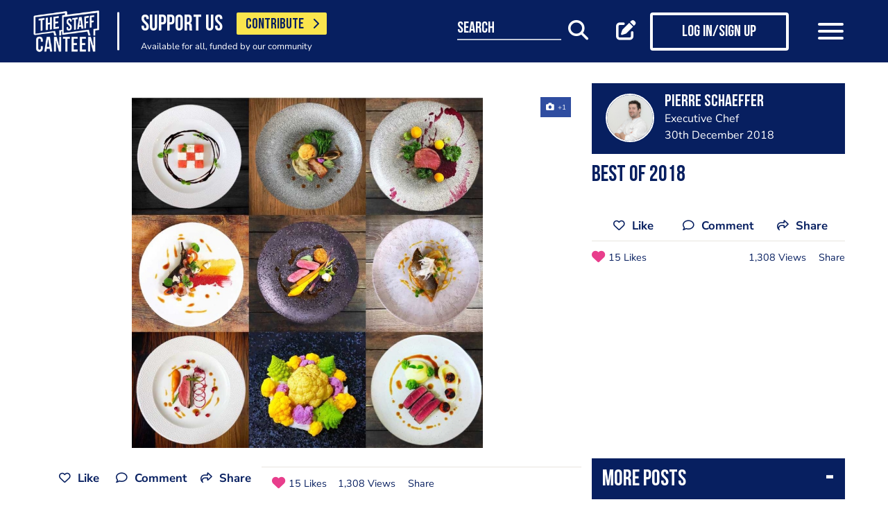

--- FILE ---
content_type: text/html; charset=UTF-8
request_url: https://www.thestaffcanteen.com/post/best-of-2018
body_size: 12459
content:
<!DOCTYPE html><html xmlns="http://www.w3.org/1999/xhtml">
<head prefix="og: http://ogp.me/ns">
    <meta charset="utf-8"/>    <title>A photo post added by Pierre Schaeffer</title>        <meta http-equiv="X-UA-Compatible" content="IE=edge,chrome=1"/>    <meta name="viewport" content="width=device-width, initial-scale=1, shrink-to-fit=no, maximum-scale=1, user-scalable=0"/>    <meta name="keywords" content=""/>    <meta name="description" content="Best of 2018"/>    <meta property="twitter:card" content="summary_large_image"/>    <meta property="twitter:site" content="@canteentweets"/>    <meta property="twitter:creator" content="@canteentweets"/>    <meta property="twitter:title" content="A photo post added by Pierre Schaeffer"/>    <meta property="twitter:description" content="Best of 2018"/>    <meta property="og:title" content="A photo post added by Pierre Schaeffer"/>    <meta property="og:site_name" content="The Staff Canteen"/>    <meta property="og:description" content="Best of 2018"/>                        <meta property="og:image" content="https://s3-eu-west-1.amazonaws.com/tscsmallimages/2018/12/30/18/51/40/fc764518-ea0a-4c98-bffe-e92a07bb7298/file.jpeg"/>            <meta property="og:image:alt" content="A photo post added by Pierre Schaeffer"/>            <meta property="twitter:image" content="https://s3-eu-west-1.amazonaws.com/tscsmallimages/2018/12/30/18/51/40/fc764518-ea0a-4c98-bffe-e92a07bb7298/file.jpeg"/>                <meta property="og:image:width" content="500"/>        <meta property="og:image:height" content="500"/>        <meta property="og:locale" content="en_GB"/>            <meta property="og:url" content="https://www.thestaffcanteen.com/post/best-of-2018"/>        <meta property="og:type" content="website"/>        <meta property="fb:app_id" content="478908826193300"/>    <meta name="format=detection" content="telephone"/>    <meta http-equiv="x-rim-auto-match" content="none"/>    <meta http-equiv="Content-Style-Type" content="text/css"/>    <meta http-equiv="Content-Script-Type" content="text/javascript"/>    <meta http-equiv="Content-Language" content="en_GB"/>        <link href="/manifest.json" rel="manifest"/>    <meta name="csrf-token" content="23cb7ba4b7b0e8b4cbd1372fb5e4c1f491e47ac1a811b8b215a807c49c6c052cc20e060c9e120ffd3d699b58f98e3410799d0a1379d7c516925b5cbb244318a7"/>    <link href="/img/favicon/favicon.png" type="image/png" rel="icon"/><link href="/img/favicon/favicon.png" type="image/png" rel="shortcut icon"/>    <base href="https://www.thestaffcanteen.com/">

    <link rel="dns-prefetch" href="//fonts.gstatic.com"/>
    <link rel="dns-prefetch" href="//fonts.googleapis.com"/>

    <link rel="stylesheet" href="/fonts/fontawesome6/css/all.min.css"/>    <link rel="stylesheet" href="//cdnjs.cloudflare.com/ajax/libs/animate.css/3.7.2/animate.min.css"/>
    
	<link rel="stylesheet" href="/css/lib.min.css"/>

    <link rel="stylesheet" href="/css/main.min.css?v=1.0.2678-g565b"/>    <link rel="stylesheet" href="/css/extra.css?v=1.0.2678-g565b"/>                <style type="text/css">
            .modal-contribute-popup {
  display: none !important;
}        </style>
                <script data-ad-client="ca-pub-2519525533812161" async src="https://pagead2.googlesyndication.com/pagead/js/adsbygoogle.js"></script>
<!-- Google Tag Manager -->
<script>(function(w,d,s,l,i){w[l]=w[l]||[];w[l].push({'gtm.start':
new Date().getTime(),event:'gtm.js'});var f=d.getElementsByTagName(s)[0],
j=d.createElement(s),dl=l!='dataLayer'?'&l='+l:'';j.async=true;j.src=
'https://www.googletagmanager.com/gtm.js?id='+i+dl;f.parentNode.insertBefore(j,f);
})(window,document,'script','dataLayer','GTM-PTGHZP');gtag('config', 'AW-949698049');</script>
<!-- End Google Tag Manager -->
<script src="https://www.googleoptimize.com/optimize.js?id=GTM-MNSLFRT"></script>        <script async src="https://securepubads.g.doubleclick.net/tag/js/gpt.js"></script>
    <script src="/js/src/adverts.js?v=1.0.2678-g565b"></script></head>
<body class=" " data-user-id="" data-is-supplier="false" data-is-profile="false"><div id="app" class="app" v-bind="{&quot;data-is-production&quot;:&quot;true&quot;,&quot;data-name&quot;:&quot;The Staff Canteen&quot;,&quot;data-version&quot;:&quot;1.0&quot;,&quot;data-build&quot;:&quot;TSC2-2678-g565b&quot;,&quot;data-revision&quot;:&quot;1.0.2678-g565b&quot;,&quot;data-contributions&quot;:&quot;true&quot;}">
<nav class="navigation navbar fixed-top bg-primary" id="navigation">
    <div class="container px-15 px-lg-0">
        <div class="nav-top row justify-content-between align-items-center">
            <div class="col-12 col-lg-auto d-inline-flex justify-content-between align-items-center nav-inner-top">
                <a class="navbar-brand" href="/">
                    <img src="/img/logo.png" class="img-fluid logo" alt="The Staff Canteen">
                </a>
                                    <div class="navbar-text">
                        <div class="d-inline-flex align-items-center">
                            <span class="slogan pr-15 pr-md-20">SUPPORT US</span>
                            <a href="https://www.thestaffcanteen.com/contribute?itm_source=header&amp;itm_medium=yellow-button&amp;itm_campaign=contribute" class="btn btn-contribute btn-yellow d-inline-block">CONTRIBUTE <i class="icon fas fa-chevron-right"></i></a>
                        </div>
                        <div class="small-slogan">
                            Available for all, funded by our community                        </div>
                    </div>
                            </div>
                            <div>
                    <ul class="nav nav-pills nav-top-inner fadeIn">
                        <li class="nav-item">
                            <a class="nav-link" href="/news">news</a>
                        </li>
                        <li class="nav-item">
                            <a class="nav-link" href="/chefs-recipes">recipes</a>
                        </li>
                        <li class="nav-item">
                            <a class="nav-link" href="/chefs-features">features</a>
                        </li>
                        <li class="nav-item">
                            <a class="nav-link" href="/videos">videos</a>
                        </li>
                        <li class="nav-item">
                            <a class="nav-link" href="#">suppliers</a>
                        </li>
                        <li class="nav-item">
                            <a class="nav-link" href="https://jobs.thestaffcanteen.com/" target="_blank">jobs</a>
                        </li>
                    </ul>
                </div>
                <div class="col-12 col-lg-auto nav-menu d-flex justify-content-between align-items-center px-xl-0" id="js-nav-menu">
                    <div class="small-input-search-box">
                        <a class="btn-font btn-search mr-15 mr-md-20 mr-xl-40" data-toggle="my-nav" data-target="#form-search"
                        ref="search" @click="$root.$refs.search.prepare ? $root.$refs.search.prepare() : null">
                            <span class="small-input-search-fake">search</span> 
                            <i class="fas fa-search"></i>
                        </a>
                    </div>
                    <div class="d-inline-flex align-items-center">
                                                                                    <router-link to="/membership" class="btn-font mr-15 mr-md-20"
                                            v-tooltip.bottom="'Create post'">
                                    <i class="fas fa-edit"></i>
                                </router-link>
                                <router-link to="/membership" class="btn btn-log btn-primary-invert mr-15 mr-md-40">
                                    <i class="fas fa-user"></i>
                                    <span>Log in/Sign up</span>
                                </router-link>
                                                    
                        <button class="navbar-toggler" type="button" data-toggle="my-nav" data-target="#main-menu">
                            <span></span>
                            <span></span>
                            <span></span>
                        </button>
                    </div>
                </div>
                    </div>
    </div>
    <div class="nav-dropdowns">
        <div class="container position-relative">
            <div class="d-flex justify-content-end">
                <button type="button" class="close" id="js-btnClose">
                    <span aria-hidden="true">&times;</span>
                </button>
            </div>
        </div>
        <div class="nav-full" id="main-menu">
            <div class="mega-box">
                <ul class="nav nav-pills nav-inner" id="nav-inner">
                    <li class="nav-item">
                        <a class="nav-link" href="/News">news</a>
                    </li>
                    <li class="nav-item dropdown">
                        <a class="nav-link dropdown-toggle" id="recipes" href="#" data-toggle="mega-dropdown"
                           role="button" aria-haspopup="true" aria-expanded="false">recipes</a>
                        <div class="dropdown-menu-desktop recipes" aria-labelledby="recipes">
                            <div class="dropdown-header-wrap">
                                                                    <ul class="nav-list dropdown-header">
	<li><a href="/dashboard/#/post/recipe">post a recipe</a></li>
	<li><a href="/chefs-recipes">view all recipes</a></li>
</ul>
                                                            </div>
                            <div class="row row-10 desktop-wrapper">
                                                                    <div class="col-md-4">
                                        <div class="tags-box desktop b-white color-white d-flex flex-column">
                                            <div>
<h3>ingredients</h3>
</div>

<div class="flex-grow-1 d-flex justify-content-center align-items-center">
<p><a class="badge" href="/Beef-Recipes">beef</a> <a class="badge" href="/Pork-Recipes">pork</a> <a class="badge" href="/Lamb-Recipes">lamb</a> <a class="badge" href="/Chicken-Recipes">chicken</a> <a class="badge" href="/Duck-recipes">duck</a> <a class="badge" href="/Cod-Recipes">cod</a> <a class="badge" href="/Tuna-Recipes">tuna</a> <a class="badge" href="/Salmon-Recipes">salmon</a> <a class="badge" href="/Prawn-Recipes">prawns</a> <a class="badge" href="/Scallop-recipes">scallop</a> <a class="badge" href="/vegan-recipes">vegan</a> <a class="badge" href="/veganuary-recipes">veganuary</a></p>
<a class="badge" href="/burger-recipes">burgers</a>

<p>&nbsp;</p>
</div>

<div><a class="tag-footer" href="/chefs-recipes">all recipes</a></div>
                                        </div>
                                    </div>
                                                                                                                                    <div class="col-md-4">
                                        <div class="tags-box desktop b-white color-white d-flex flex-column">
                                            <div>
<h3>chefs</h3>
</div>

<div class="flex-grow-1 d-flex justify-content-center align-items-center">
<p><a class="badge" href="/chefs-recipes?keywords=paul+ainsworth">paul ainsworth</a> <a class="badge" href="chefs-recipes?keywords=tommy+banks">tommy banks</a> <a class="badge" href="chefs-recipes?keywords=daniel+clifford">daniel clifford</a> <a class="badge" href="chefs-recipes?keywords=angela+hartnett">angela hartnett</a> <a class="badge" href="chefs-recipes?keywords=phil+howard">phil howard</a> <a class="badge" href="chefs-recipes?keywords=simon+hulstone">simon hulstone</a> <a class="badge" href="chefs-recipes?keywords=tom+kerridge">tom kerridge</a> <a class="badge" href="chefs-recipes?keywords=tom+kitchin">tom kitchin</a> <a class="badge" href="chefs-recipes?keywords=nathan+outlaw">nathan outlaw</a> <a class="badge" href="chefs-recipes?keywords=simon+rogan">simon rogan</a> <a class="badge" href="chefs-recipes?keywords=john+williams">john williams</a></p>
</div>

<div><a class="tag-footer" href="/chefs-recipes">all chefs</a></div>
                                        </div>
                                    </div>
                                                            </div>
                        </div>
                    </li>
                    <li class="nav-item dropdown">
                        <a class="nav-link dropdown-toggle" id="features" href="#" data-toggle="mega-dropdown"
                           role="button" aria-haspopup="true" aria-expanded="false">features</a>
                                                    <div class="dropdown-menu-desktop features" aria-labelledby="features">
                                <div class="dropdown-header-wrap">
                                    <ul class="nav-list dropdown-header">
	<li><a href="/plating-up-progress">plating up progress</a></li>
	<li><a href="/Featured-Chef">featured chef</a></li>
	<li><a href="/The-Staff-Canteen-Meets">The Staff Canteen Meets</a></li>
	<li><a href="/Britain-s-Got-Talent#/">Chefs to Watch</a></li>
	<li><a href="/Heroes-of-the-Hotplate">Heroes of the Hotplate</a></li>
	<li><a href="/Editorials-and-Advertorials">Editorials</a></li>
	<li><a href="/menu-watch">Behind the Menu</a></li>
	<li><a href="/Market-Report-Seasonal-Updates">What&#39;s in Season</a></li>
	<li><a href="/Pastry-Chefs">Pastry Chef</a></li>
	<li><a href="/are-you-being-served-">Are You Being Served</a></li>
	<li><a href="/Michelin-Star-Chefs#/">Michelin Star Chefs</a></li>
	<li><a href="/hospitality-industry-coronavirus-updates#/">Hospitality Industry Coronavirus Updates</a></li>
	<li><a href="/chefs-features">view all features</a></li>
</ul>
                                </div>
                            </div>
                                            </li>
                    <li class="nav-item">
                        <a class="nav-link" href="/videos">videos</a>
                    </li>
                    <li class="nav-item dropdown">
                        <a class="nav-link dropdown-toggle" id="suppliers" href="#" data-toggle="mega-dropdown"
                           role="button" aria-haspopup="true" aria-expanded="false">suppliers</a>

                        <div class="dropdown-menu-desktop dropdown-right suppliers" aria-labelledby="suppliers">
                            <div class="dropdown-header-wrap">
                                                                    <ul class="nav-list dropdown-header">
	<li><a href="/#/sign-up/supplier">add your business</a></li>
	<li><a href="/#/sign-up/supplier">sign-up</a></li>
	<li><a href="/suppliers">view all suppliers</a></li>
</ul>
                                                            </div>
                            <div class="row row-10 desktop-wrapper">
                                                                    <div class="col-md-4">
                                        <div class="tags-box desktop b-white color-white d-flex flex-column">
                                            <div>
<h3>By type</h3>
</div>

<div class="flex-grow-1 d-flex justify-content-center align-items-center">
<p><a class="badge" href="/suppliers?q=catering&amp;f=1#/">catering</a> <a class="badge" href="/suppliers?q=clothing&amp;f=1#/">clothing</a> <a class="badge" href="/suppliers?q=equipment&amp;f=1#/">equipment</a> <a class="badge" href="/suppliers?q=knives&amp;f=1#/">knives</a> <a class="badge" href="/suppliers?q=tableware&amp;f=1#/">tableware</a></p>
</div>

<div><a class="tag-footer" href="/suppliers">all suppliers</a></div>
                                        </div>
                                    </div>
                                                                                                    <div class="col-md-4">
                                        <div class="tags-box desktop b-white color-white d-flex flex-column">
                                            <div>
<h3>by location</h3>
</div>

<div class="flex-grow-1 d-flex justify-content-center align-items-center">
<p><a class="badge" href="suppliers?l=birmingham">birmingham</a> <a class="badge" href="suppliers?l=bristol">bristol</a> <a class="badge" href="suppliers?l=edinburgh">edinburgh</a> <a class="badge" href="suppliers?l=glasgow">glasgow</a> <a class="badge" href="suppliers?l=London">london</a> <a class="badge" href="suppliers?l=manchester">manchester</a> <a class="badge" href="suppliers?l=sheffield">sheffield</a></p>
</div>

<div><a class="tag-footer" href="/suppliers">all locations</a></div>
                                        </div>
                                    </div>
                                                            </div>
                        </div>
                    </li>
                    <li class="nav-item dropdown">
                        <a class="nav-link dropdown-toggle" id="jobs" href="#" data-toggle="mega-dropdown" role="button"
                           aria-haspopup="true" aria-expanded="false">jobs</a>
                        <div class="dropdown-menu-desktop dropdown-right jobs" aria-labelledby="jobs">
                            <div class="dropdown-header-wrap">
                                                                    <ul class="nav-list dropdown-header">
	<li><a href="https://jobs.thestaffcanteen.com/recruiter-register" target="_blank">post a job</a></li>
	<li><a href="https://jobs.thestaffcanteen.com/candidate-register" target="_blank">submit your cv</a></li>
	<li><a href="https://jobs.thestaffcanteen.com" target="_blank">view all jobs</a></li>
</ul>
                                                            </div>
                            <div class="row row-10 desktop-wrapper">
                                                                    <div class="col-md-4">
                                        <div class="tags-box desktop b-white color-white">
                                            <div>
<h3>By type</h3>
</div>

<div class="flex-grow-1 d-flex justify-content-center align-items-center">
<p><a class="badge" href="https://jobs.thestaffcanteen.com/assistant-chef" target="_blank">assistant chef</a> <a class="badge" href="https://jobs.thestaffcanteen.com/chalet-chef" target="_blank">chalet chef</a> <a class="badge" href="https://jobs.thestaffcanteen.com/chef-de-partie" target="_blank">chef de partie</a> <a class="badge" href="https://jobs.thestaffcanteen.com/commis-chef" target="_blank">commis chef</a> <a class="badge" href="https://jobs.thestaffcanteen.com/cruise-chef" target="_blank">cruise chef</a> <a class="badge" href="https://jobs.thestaffcanteen.com/executive-chef" target="_blank">executive chef</a> <a class="badge" href="https://jobs.thestaffcanteen.com/head-chef" target="_blank">head chef</a> <a class="badge" href="https://jobs.thestaffcanteen.com/pastry-chef" target="_blank">pastry chef</a> <a class="badge" href="https://jobs.thestaffcanteen.com/private-chef" target="_blank">private chef</a> <a class="badge" href="https://jobs.thestaffcanteen.com/sous-chef" target="_blank">sous chef</a></p>
</div>

<div><a class="tag-footer" href="https://jobs.thestaffcanteen.com/" target="_blank">all jobs</a></div>
                                        </div>
                                    </div>
                                                                                                    <div class="col-md-4">
                                        <div class="tags-box desktop b-white color-white d-flex flex-column">
                                            <div>
<h3>by location</h3>
</div>

<div class="flex-grow-1 d-flex justify-content-center align-items-center">
<p><a class="badge" href="https://jobs.thestaffcanteen.com/jobs-in-belfast" target="_blank">belfast</a> <a class="badge" href="https://jobs.thestaffcanteen.com/jobs-in-birmingham" target="_blank">birmingham</a> <a class="badge" href="https://jobs.thestaffcanteen.com/jobs-in-bristol" target="_blank">bristol</a> <a class="badge" href="https://jobs.thestaffcanteen.com/jobs-in-edinburgh" target="_blank">edinburgh</a> <a class="badge" href="https://jobs.thestaffcanteen.com/jobs-in-glasgow" target="_blank">glasgow</a> <a class="badge" href="https://jobs.thestaffcanteen.com/jobs-in-leeds" target="_blank">leeds</a> <a class="badge" href="https://jobs.thestaffcanteen.com/London" target="_blank">london</a> <a class="badge" href="https://jobs.thestaffcanteen.com/jobs-in-manchester " target="_blank">manchester</a> <a class="badge" href="https://jobs.thestaffcanteen.com/jobs-in-sheffield" target="_blank">sheffield</a> <a class="badge" href="https://jobs.thestaffcanteen.com/jobs-in-southampton" target="_blank">southampton</a></p>
</div>

<div><a class="tag-footer" href="https://jobs.thestaffcanteen.com/" target="_blank">all locations</a></div>
                                        </div>
                                    </div>
                                                            </div>
                        </div>
                    </li>
                    <li class="nav-item">
                        <a class="nav-link" href="https://shop.thestaffcanteen.com/">shop</a>
                    </li>
                    <li class="nav-item dropdown">
                        <a class="nav-link dropdown-toggle" id="more" href="#" data-toggle="mega-dropdown" role="button"
                           aria-haspopup="true" aria-expanded="false">more</a>
                        <div class="dropdown-menu-desktop dropdown-right more" aria-labelledby="more">
                            <div class="dropdown-header-wrap">
                                                                    <ul class="nav-list dropdown-header">
	<li><a href="/cuts-guides">cuts guide</a></li>
	<li><a href="/how-to">how to</a></li>
	<li><a href="/The-Staff-Canteen-Live">the staff canteen live</a></li>
	<li><a href="/chef-competitions-and-guides">Chef Competitions and Guides</a></li>
	<li><a href="/professional-chef-tv-shows">Professional Chef TV Shows</a></li>
</ul>
                                                            </div>
                            <div class="row row-10 desktop-wrapper">
                                                                    <div class="col-md-4">
                                        <div class="tags-box desktop b-white color-white d-flex flex-column">
                                            <div>
<h3>The Staff Canteen Awards</h3>
</div>

<div class="flex-grow-1 d-flex justify-content-center align-items-center">
<p><a class="badge" href="/chef-of-the-year">Chef Of The Year</a> <a class="badge" href="/one-to-watch">One To Watch</a> <a class="badge" href="/social-media-influencer">Social Media Influencer</a><br />
<a class="badge" href="/seasonal-and-sustainable-dish">Sustainable Business of the Year</a> <a class="badge" href="/kp-of-the-year">KP Of The Year</a> <a class="badge" href="/lockdown-community-hero">Hospitality Hero</a>&nbsp;<a class="badge" href="/front-of-house-team-of-the-year">Front Of House Team Of The Year</a>&nbsp;<a class="badge" href="/member-of-the-year">Member Of The Year</a>&nbsp;</p>
</div>

<div><a class="tag-footer" href="/tsc-awards">view all</a></div>
                                        </div>
                                    </div>
                                                                                                    <div class="col-md-4">
                                        <div class="tags-box desktop b-white color-white d-flex flex-column">
                                            <div>
<h3>The Staff Canteen Live</h3>
</div>

<div class="flex-grow-1 d-flex justify-content-center align-items-center">
<p><a class="badge" href="/The-Staff-Canteen-Live-2025">The Staff Canteen Live 2025</a>&nbsp;<a class="badge" href="/The-Staff-Canteen-Live-2024">The Staff Canteen Live 2024</a>&nbsp;<a class="badge" href="/The-Staff-Canteen-Live-2023">The Staff Canteen Live 2023</a>&nbsp;<a class="badge" href="/The-Staff-Canteen-Live-2022">The Staff Canteen Live 2022</a>&nbsp;<a class="badge" href="/The-Staff-Canteen-Live-2021">The Staff Canteen Live 2021</a>&nbsp;<a class="badge" href="/The-Staff-Canteen-Live-2020">The Staff Canteen Live 2020</a>&nbsp;<a class="badge" href="/The-Staff-Canteen-Live-2019">The Staff Canteen Live 2019</a></p>
</div>

<div><a class="tag-footer" href="/The-Staff-Canteen-Live">view all</a></div>
                                        </div>
                                    </div>
                                                                                                    <div class="col-md-4">
                                        <div class="tags-box desktop b-white color-white d-flex flex-column">
                                            <div>
<h3>Chef competitions &amp; guides</h3>
</div>

<div class="flex-grow-1 d-flex justify-content-center align-items-center">
<p><a class="badge" href="/AA-Restaurant-Guide">AA Restaurant Guide</a> <a class="badge" href="/CGC-Graduate-Awards ">CGC Graduate Awards</a> <a class="badge" href="/Good-Food-Guide ">Good Food Guide</a> <a class="badge" href="/Michelin-Guide">Michelin Guide</a> <a class="badge" href="/The-Craft-Guild-of-Chefs-National-Chef-of-the-Year">National Chef of the Year</a> <a class="badge" href="/The-Roux-Scholarship">The Roux Scholarship</a> <a class="badge" href="/The-World-s-50-Best-Restaurants">The World&rsquo;s Best 50 Restaurants</a> <a class="badge" href="/Michelin-Guide-UK-Latest">Michelin Guide UK</a></p>
</div>

<div><a class="tag-footer" href="/chef-competitions-and-guides#/">view all</a></div>
                                        </div>
                                    </div>
                                                                                                    <div class="col-md-4">
                                        <div class="tags-box desktop b-white color-white d-flex flex-column">
                                            <div>
<h3>professional chef tv shows</h3>
</div>

<div class="flex-grow-1 d-flex justify-content-center align-items-center">
<p><a class="badge" href="https://www.thestaffcanteen.com/Great-British-Menu-2026#/">Great British Menu 2026</a>&nbsp;<a class="badge" href="https://www.thestaffcanteen.com/great-british-menu-2025-everything-you-need-to-know#/">Great British Menu 2025</a>&nbsp;<a class="badge" href="https://www.thestaffcanteen.com/great-british-menu-2024-everything-you-need-to-know#/">Great British Menu 2024</a>&nbsp;<a class="badge" href="https://www.thestaffcanteen.com/Great-British-Menu-2023-everything-you-need-to-know#/">Great British Menu 2023</a>&nbsp;<a class="badge" href="https://www.thestaffcanteen.com/Great-British-Menu-2022-everything-you-need-to-know#/">Great British Menu 2022</a>&nbsp;<a class="badge" href="https://www.thestaffcanteen.com/Great-British-Menu-2021#/">Great British Menu 2021</a>&nbsp;<a class="badge" href="/Great-British-Menu-2020">Great British Menu 2020</a>&nbsp;<a class="badge" href="https://www.thestaffcanteen.com/masterchef-the-professionals-2026#/" target="_blank">MasterChef: The Professionals 2026</a> <a class="badge" href="https://www.thestaffcanteen.com/masterchef-the-professionals-2025#/" target="_blank">MasterChef: The Professionals 2025</a> <a class="badge" href="https://www.thestaffcanteen.com/masterchef-the-professionals-2024#/" target="_blank">MasterChef: The Professionals 2024</a> <a class="badge" href="https://www.thestaffcanteen.com/MasterChef-The-Professionals-2023#/">MasterChef: The Professionals 2023</a> <a class="badge" href="https://www.thestaffcanteen.com/MasterChef-The-Professionals-2022#/">MasterChef: The Professionals 2022</a>&nbsp;<a class="badge" href="https://www.thestaffcanteen.com/MasterChef-The-Professionals-2021#/" target="_blank">MasterChef: The Professionals 2021</a> <a class="badge" href="https://www.thestaffcanteen.com/MasterChef-The-Professionals-2020#/">MasterChef: The Professionals 2020</a></p>
</div>

<div><a class="tag-footer" href="/professional-chef-tv-shows">view all</a></div>
                                        </div>
                                    </div>
                                                            </div>
                        </div>
                    </li>
                </ul>
            </div>
            <div class="ios-fix"></div>
        </div>
        <search class="nav-full" ref="search" id="form-search" inline-template>
            <form class="form-autosuggest" role="form">
                <div class="form-pd">
                    <div class="form-group input-group">
                        <input v-model="keyword" class="form-control" type="search" maxlength="255"
                               @input="onSearchInput" autocomplete="off" placeholder="Search">
                        <div class="input-group-addon">
                            <button type="submit" class="btn btn-searching" @click.prevent="onSubmit">
                                <i class="fas" :class="{'fa-search': !loading, 'fa-fan fa-spin': loading}"></i>
                            </button>
                        </div>
                    </div>
                </div>
                <div class="mt-20">
                    <ul class="list-group list-autosuggest">
                        <li class="list-group-item" v-for="item in items">
                            <a @click="onItemSelect($event)" :href="'/search?q=' + item.keyword.split(' ').join('+')">{{item.keyword}}</a>
                        </li>
                    </ul>
                </div>
            </form>
        </search>
    </div>
</nav>

<div class="page-with-adds">
    <div class="col-12 col-xlll-auto px-0">
        <section class="section pt-15 pt-md-30 main-content color-primary">
            <div class="container container-xl">
                <div class="row">
                    <div class="col-12 col-lg-7 col-xl-8 d-flex flex-column animate-me as-first">
                        <div class="mb-20">
                                <advert id="div-gpt-ad-1561566009862-0" :min_width="992" :dynamic-slot="true"></advert>
                                <advert id="div-gpt-ad-1561619719361-0" :max_width="992"></advert>
                        </div>
                                                    <div class="main-header f-600 mb-md-20 h0 pb-8 d-lg-none">
                                <h1>Best of 2018
</h1>
                            </div>
                                                <div class="position-relative">
                                                        <div class="carousel-post-images">
                                                                                                            <div class="carousel-post-images-item">
                                            <img class="glightbox" src="//s3-eu-west-1.amazonaws.com/tscmediumimages/2018/12/30/18/51/40/fc764518-ea0a-4c98-bffe-e92a07bb7298/file.jpeg" alt="Best of 2018" />
                                        </div>
                                                                                                </div>
                        </div>
                        <div class="row justify-content-between align-items-center mt-12 mb-10 pt-md-10 mb-md-30 d-lg-none">
                            <div class="col-12 social-media social-media-primary">
                                <share2 :raw-post="'[base64]'" :wide="false"/>
                            </div>
                        </div>
                    </div>
                    <div class="col-12 col-lg-5 col-xl-4 d-flex flex-column">
                        <div class="post-profile-box post-profile-box-2 main-header media animate-me as-second d-none d-lg-flex">
                            <a href="/users/Pierre-Schaeffer/5db6b974342b00004c015436"><img src="//s3-eu-west-1.amazonaws.com/tscsmallimages/2020/10/10/5db6b974342b00004c015436/1602315513-94795f8164f9e76c33-27281114.jpeg" class="img-fluid rounded-circle" alt="Pierre Schaeffer" /></a><div class="media-body pb-5" id="posted-anchor">
    <h3 class="p0"><a href="/users/Pierre-Schaeffer/5db6b974342b00004c015436"><p>Pierre Schaeffer</p>
</a></h3>
    <span>Executive Chef</span>
    <span>30th December 2018</span>
</div>
                        </div>
                        <div class="post-profile-box post-profile-box-follow main-header media animate-me as-second d-lg-none">
                            <a href="/users/Pierre-Schaeffer/5db6b974342b00004c015436"><img src="//s3-eu-west-1.amazonaws.com/tscsmallimages/2020/10/10/5db6b974342b00004c015436/1602315513-94795f8164f9e76c33-27281114.jpeg" class="img-fluid rounded-circle" alt="Pierre Schaeffer" /></a><div class="media-body pb-5" id="posted-anchor">
    <h3 class="p0"><a href="/users/Pierre-Schaeffer/5db6b974342b00004c015436"><p>Pierre Schaeffer</p>
</a></h3>
    <span>Executive Chef</span>
    <follow :icon="true" :invert="false" user-id="5db6b974342b00004c015436" :is-followed="false"/>
</div>
                        </div>
                        <div class="main-header f-600 pt-15 animate-me as-second d-none d-lg-block">
                            <h2>Best of 2018
</h2>
                        </div>
                                                <div class="d-none d-lg-block mt-20 animate-me as-second">
                            <div class="social-media social-media-primary pb-10">
                                <share2 :raw-post="'[base64]'" :wide="false"/>
                            </div>
                        </div>
                    </div>
                </div>
                <div class="row">
                    <aside class="col-12 col-lg-5 col-xl-4 order-lg-3 animate-me as-second">
                                                    <div class="row">
                                <div class="col-12">
                                    <div class="related-articles-box bg-primary color-white pt-15 pb-5 mt-15 mt-md-15 position-sticky">
                                        <div class="px-15 main-header">
    <div class="h2">
        <a class="related-article-title" data-toggle="collapse" data-target=".related-article-box" aria-expanded="false" role="button" rel="nofollow" btn-label="see more posts">
            <span class="label">More posts</span>
        </a>
    </div>
</div>
<div class="collapse related-article-box">
                    <article class="article-box py-10 px-15 position-relative">
            <div class="media">
                                    <a href="https://www.thestaffcanteen.com/post/cod-beurre-noisette-miso-celeriac-puree-braised-pok-choi-samphire-1605339420">
                    <img src="//s3-eu-west-1.amazonaws.com/tscsmallimages/2020/11/14/5db6b974342b00004c015436/1605339333-20035faf88c530e5a0-72412676.jpeg" class="img-fluid mr-10" alt="1991B77F-C5AC-48BE-89AE-4C3D941795EA.jpeg">
                    </a>
                                <div class="media-body">
                    <div class="h3"><a href="https://www.thestaffcanteen.com/post/cod-beurre-noisette-miso-celeriac-puree-braised-pok-choi-samphire-1605339420">Cod beurre noisette, miso &amp; celeriac purée, braised pok choi, samphire.</a></div>
                    <time>14th November 2020</time>
                </div>
            </div>
<!--            <div class="mt-10 p7">-->
<!--                --><!--                --><!--                    --><!--                    --><!--                --><!--                    --><!--                    --><!--                --><!--                    --><!--                    --><!--                --><!--                    --><!--                    --><!--                --><!--            </div>-->
        </article>
                    <article class="article-box py-10 px-15 position-relative">
            <div class="media">
                                    <a href="https://www.thestaffcanteen.com/post/crispy-skin-salmon-avocado-puree-courgette-ribbons-radish-watercress-1602315446">
                    <img src="//s3-eu-west-1.amazonaws.com/tscsmallimages/2020/10/10/5db6b974342b00004c015436/1602315361-6535f8164619f6bb1-65897476.jpeg" class="img-fluid mr-10" alt="7476C66C-EDEE-4A49-8CCB-04B8BA7BBA1E.jpeg">
                    </a>
                                <div class="media-body">
                    <div class="h3"><a href="https://www.thestaffcanteen.com/post/crispy-skin-salmon-avocado-puree-courgette-ribbons-radish-watercress-1602315446">Crispy skin salmon, avocado purée, courgette ribbons, radish &amp; watercress. </a></div>
                    <time>10th October 2020</time>
                </div>
            </div>
<!--            <div class="mt-10 p7">-->
<!--                --><!--                --><!--                    --><!--                    --><!--                --><!--                    --><!--                    --><!--                --><!--                    --><!--                    --><!--                --><!--                    --><!--                    --><!--                --><!--            </div>-->
        </article>
    </div>                                    </div>
                                </div>
                            </div>
                                                <div>
                            <div class="row">
                                <div class="col-12 col-sm-8 col-lg-12">
                                        <form class="form form-classic form-sign-up text-left text-md-center mt-15 mt-xl-30" method="post">
        <div class="main-header mt-5">
            <div class="h2">Member Sign Up</div>
            <p>
                Sign up as a member of The Staff Canteen and get the latest updates on news, recipes, jobs, videos, podcasts and much more.
            </p>
        </div>
        <div class="form-group">
            <div class="row align-items-center">
                <div class="col-12 mt-10 mt-md-25">
                    <input class="form-control" type="email" value="" name="email" id="member-sign-up-box" placeholder="enter email address">
                </div>
                <div class="col-12 mt-20 text-center">
                    <router-link tag="button" :to="{name:'sign-up', params: {type:'member', emailFromMemberBox: true}}" type="submit" class="btn btn-primary"><span>sign-up</span></router-link>

                </div>
            </div>
        </div>
    </form>
                                </div>
                                <div class="col-12 col-sm-4 col-lg-12">
                                    <div class="px-lg-15 mt-25 position-sticky top-nav">
                                            <advert id="div-gpt-ad-1561565949069-0" :min_width="992"></advert>
                                    </div>
                                </div>
                            </div>
                        </div>
                    </aside>
                    <main class="col-12 col-lg-7 col-xl-8 animate-me as-second">
                        <div class="top-nav">
                            <div class="row justify-content-between align-items-center mt-12 pt-md-5 mb-md-10 d-none d-lg-flex">
                                <share2 :raw-post="'[base64]'" :wide="true"/>
                            </div>
                            <comments post-id="5db6b9ed342b00004c059b4e"></comments>                            <div class="mt-15 mt-xl-40">
                                    <div class="support-content main-content">
        <article>
                            <div class="h2">Small Contribution. Big Impact.</div>
                        <p>The Staff Canteen has always been more than a website&mdash;it&rsquo;s a community, built by and for hospitality. We share the wins, the challenges, the graft, and the inspiration that keeps kitchens alive.</p>

<p>We believe in staying open to everyone, but creating this content takes real resources. If you&rsquo;ve ever found value here&mdash;whether it&rsquo;s a recipe, an interview, or a laugh when you needed it most&mdash;consider giving just &pound;3 to keep it going.</p>

<p>&nbsp;</p>

<p><strong style="background: #fae54d;">A little from you keeps this space free for all. Let&rsquo;s keep lifting the industry, together.</strong></p>
        </article>
        <div class="support-content-bottom">
            <div class="d-none d-md-flex justify-content-end align-items-center text-right">
                <h4 class="mb-0 pr-20">Support Us</h4>
                <a href="https://www.thestaffcanteen.com/contribute?itm_source=content-text&amp;itm_medium=yellow-button&amp;itm_campaign=contribute" class="btn btn-contribute btn-yellow">CONTRIBUTE <i class="icon fas fa-chevron-right"></i></a>
            </div>
            <div class="mt-15 d-flex justify-content-start align-items-center  justify-content-md-end">
                <a href="https://www.thestaffcanteen.com/contribute?itm_source=content-text&amp;itm_medium=yellow-button&amp;itm_campaign=contribute" class="btn btn-contribute btn-primary d-md-none">CONTRIBUTE <i class="icon fas fa-chevron-right"></i></a>
                <img class="payments-logos ml-20" src="/img/payments-logos.png" alt="Support The Staff Canteen">
            </div>
        </div>
    </div>
                            </div>
                            <div class="mt-25 mb-10">
                                    <advert id="div-gpt-ad-1561566009862-0" :min_width="992" :dynamic-slot="true"></advert>
                            </div>
                        </div>
                        <div class="mt-15 d-md-none advert">
                                <advert id="div-gpt-ad-1561568682303-0" :max_width="992"></advert>
                        </div>
                    </main>
                </div>
            </div>
        </section>
            <section class="section-like related-posts pt-15 pb-30 animate-me as-second">
        <div class="container container-xl px-0">
            <div class="main-header color-primary px-15 pb-7">
                <div class="h2 mb-0">You may also like...</div>
            </div>
            <div class="slick-like">
                                                        <div class="slick-item">
                        <div class="card card-post image">
                            <img src="//s3-eu-west-1.amazonaws.com/tscsmallimages/2026/01/16/696aa2006adc261c65047f9e/1768595974-5905696aa206902af8-16764536.jpg" alt="1000012582.jpg">                            <div class="card-badge">#photo</div>
                            <div class="card-caption">
                                <div class="h2 card-title">Friday</div>
                            </div>
                                                            <a href="/post/friday-1768595968" title="Friday" class="link"></a>                                                    </div>
                    </div>
                                                        <div class="slick-item">
                        <div class="card card-post image">
                            <img src="//s3-eu-west-1.amazonaws.com/tscsmallimages/2026/01/16/696a5495d5fc341ba508503f/1768576151-0907696a54971624a1-04915768.jpg" alt="FullSizeRender.jpg">                            <div class="card-badge">#photo</div>
                            <div class="card-caption">
                                <div class="h2 card-title">Chicken Liver Parfait, crouton, crispy chicken skin, compressed apple, citrus aioli, celery</div>
                            </div>
                                                            <a href="/post/chicken-liver-parfait-crouton-crispy-chicken-skin-compressed-apple-citrus-aioli-celery-1768576149" title="Chicken Liver Parfait, crouton, crispy chicken skin, compressed apple, citrus aioli, celery" class="link"></a>                                                    </div>
                    </div>
                                                        <div class="slick-item">
                        <div class="card card-post image">
                            <img src="//s3-eu-west-1.amazonaws.com/tscsmallimages/2026/01/16/696a3ba0c1e0e012ca0782de/1768569762-4581696a3ba26fd6f2-10973281.jpg" alt="IMG_9121.JPG">                            <div class="card-badge">#photo</div>
                            <div class="card-caption">
                                <div class="h2 card-title">Roasted hispi cabbage, mustard cider cream, walnuts, pumpkin seeds, chive and yuzu oil</div>
                            </div>
                                                            <a href="/post/roasted-hispi-cabbage-mustard-cider-cream-walnuts-pumpkin-seeds-chive-and-yuzu-oil-1768569760" title="Roasted hispi cabbage, mustard cider cream, walnuts, pumpkin seeds, chive and yuzu oil" class="link"></a>                                                    </div>
                    </div>
                                                        <div class="slick-item">
                        <div class="card card-post image">
                            <img src="//s3-eu-west-1.amazonaws.com/tscsmallimages/2026/01/16/696a3b340821f5ceaf0b2ae5/1768569654-833696a3b36cb5cc6-86124361.jpg" alt="IMG_9119.JPG">                            <div class="card-badge">#photo</div>
                            <div class="card-caption">
                                <div class="h2 card-title">Wild mushroom Kiev, Caesar sauce, Parma ham, hispi cabbage, aged parmigiano reggiano</div>
                            </div>
                                                            <a href="/post/wild-mushroom-kiev-caesar-sauce-parma-ham-hispi-cabbage-aged-parmigiano-reggiano-1768569652" title="Wild mushroom Kiev, Caesar sauce, Parma ham, hispi cabbage, aged parmigiano reggiano" class="link"></a>                                                    </div>
                    </div>
                                                        <div class="slick-item">
                        <div class="card card-post image">
                            <img src="//s3-eu-west-1.amazonaws.com/tscsmallimages/2026/01/16/696a3a868c663939880df042/1768569480-1215696a3a881da8a4-30014137.jpg" alt="IMG_9122.JPG">                            <div class="card-badge">#photo</div>
                            <div class="card-caption">
                                <div class="h2 card-title">Flat iron steak, whipped blue cheese, goddess sauce, roast pears, pickled walnut</div>
                            </div>
                                                            <a href="/post/flat-iron-steak-whipped-blue-cheese-goddess-sauce-roast-pears-pickled-walnut-1768569478" title="Flat iron steak, whipped blue cheese, goddess sauce, roast pears, pickled walnut" class="link"></a>                                                    </div>
                    </div>
                                                        <div class="slick-item">
                        <div class="card card-post image">
                            <img src="//s3-eu-west-1.amazonaws.com/tscsmallimages/2026/01/16/696a3a21b94c060fd00939c4/1768569384-3409696a3a28533ba0-40405370.jpg" alt="IMG_9120.JPG">                            <div class="card-badge">#photo</div>
                            <div class="card-caption">
                                <div class="h2 card-title">Mushroom risotto, sumac gremolata, roasted silver skins, nutritional yeast, truffle oil</div>
                            </div>
                                                            <a href="/post/mushroom-risotto-sumac-gremolata-roasted-silver-skins-nutritional-yeast-truffle-oil-1768569377" title="Mushroom risotto, sumac gremolata, roasted silver skins, nutritional yeast, truffle oil" class="link"></a>                                                    </div>
                    </div>
                                                        <div class="slick-item">
                        <div class="card card-post image">
                            <img src="//s3-eu-west-1.amazonaws.com/tscsmallimages/2026/01/16/6213562e8b62b20cd9334912/1768569225-1966696a3989300010-23496616.png" alt="2026 advert update Cookery school  (1).png">                            <div class="card-badge">#photo</div>
                            <div class="card-caption">
                                <div class="h2 card-title">Free From Cookery Class
Food Allergy Aware are running FreeFrom cookery classes 9-10 March to upskill chefs on best ways to adapt dishes to be inclusive for their FHS customers, with giveaways, samples and resources the classes will be beneficial for anyone looking to increase their market share from the FHS customer.

For more details, visit:https://foodallergyaware.co.uk/events/free-from-cookery-masterclass</div>
                            </div>
                                                            <a href="/post/free-from-cookery-class-food-allergy-aware-are-running-freefrom-cookery-classes-9-10-march-to-1768569272" title="Free From Cookery Class
Food Allergy Aware are running FreeFrom cookery classes 9-10 March to upskill chefs on best ways to adapt dishes to be inclusive for their FHS customers, with giveaways, samples and resources the classes will be beneficial for anyone looking to increase their market share from the FHS customer.

For more details, visit:https://foodallergyaware.co.uk/events/free-from-cookery-masterclass" class="link"></a>                                                    </div>
                    </div>
                                                        <div class="slick-item">
                        <div class="card card-post image">
                            <img src="//s3-eu-west-1.amazonaws.com/tscsmallimages/2026/01/16/696a39afedd6fe5cf30eacba/1768569264-875696a39b0d5a088-13605615.jpg" alt="IMG_9117.JPG">                            <div class="card-badge">#photo</div>
                            <div class="card-caption">
                                <div class="h2 card-title">Almond crème moulée, meringue, blueberry cheong, creme fraiche &amp; almonds</div>
                            </div>
                                                            <a href="/post/almond-creme-moulee-meringue-blueberry-cheong-creme-fraiche-almonds-1768569263" title="Almond crème moulée, meringue, blueberry cheong, creme fraiche &amp;amp; almonds" class="link"></a>                                                    </div>
                    </div>
                                                        <div class="slick-item">
                        <div class="card card-post image">
                            <img src="//s3-eu-west-1.amazonaws.com/tscsmallimages/2026/01/16/6213562e8b62b20cd9334912/1768568924-5077696a385c7bf4d0-23972350.png" alt="2026 allerjanuary blog postQR code.png">                            <div class="card-badge">#photo</div>
                            <div class="card-caption">
                                <div class="h2 card-title">AllerJanuary is a UK-wide campaign started by Julian Edwards of Allergen Accreditation, encouraging food businesses to pause, review, and strengthen their allergen management to better protect Food Hypersensitive (FHS) customers.
https://foodallergyaware.co.uk/allerjanuary2026-your-free-allergen-management-resource-pack/</div>
                            </div>
                                                            <a href="/post/allerjanuary-is-a-uk-wide-campaign-started-by-julian-edwards-of-allergen-accreditation-encouraging-1768568972" title="AllerJanuary is a UK-wide campaign started by Julian Edwards of Allergen Accreditation, encouraging food businesses to pause, review, and strengthen their allergen management to better protect Food Hypersensitive (FHS) customers.
https://foodallergyaware.co.uk/allerjanuary2026-your-free-allergen-management-resource-pack/" class="link"></a>                                                    </div>
                    </div>
                                                        <div class="slick-item">
                        <div class="card card-post image">
                            <img src="//s3-eu-west-1.amazonaws.com/tscsmallimages/2026/01/16/696a1d770f88643b0104bd3d/1768562040-1123696a1d781b6c02-98040370.jpg" alt="1000012550.jpg">                            <div class="card-badge">#photo</div>
                            <div class="card-caption">
                                <div class="h2 card-title">Back from holiday</div>
                            </div>
                                                            <a href="/post/back-from-holiday-1768562039" title="Back from holiday" class="link"></a>                                                    </div>
                    </div>
                            </div>
        </div>
    </section>
    </div>
    <div class="py-15 py-md-30 pl-15 d-none d-xlll-block animate-me as-second">
        <div class="position-sticky top-nav">
                <advert id="div-gpt-ad-1561565969196-0" v-bind:min_width="992"></advert>
        </div>
    </div>
</div>

<footer class="footer bg-primary color-white">
    <div class="footer-top">
        <div class="container container-xl">
            <div class="row footer-top-row">
                <div class="col-auto col-md-4 social-media">
                    <div class="h3">Follow Us</div>
                    <ul class="">
                <li>
                        <a href="https://www.facebook.com/thestaffcanteen" target="_blank" title="Facebook"><i class="fab fa-facebook-f"></i></a>        </li>
                <li>
            <a href="https://www.instagram.com/thestaffcanteen/" target="_blank" title="Instagram"><i class="fab fa-instagram"></i></a>        </li>
                <li>
                        <a href="https://x.com/canteentweets" target="_blank" title="X"><i class="fab fa-x-twitter"></i></a>        </li>
                    <li>
            <a href="https://pl.pinterest.com/thestaffcanteen/" target="_blank" title="Pinterest"><i class="fab fa-pinterest"></i></a>        </li>
                    <li>
            <a href="https://www.youtube.com/user/StaffCanteen" target="_blank" title="Youtube"><i class="fab fa-youtube"></i></a>        </li>
        </ul>
                </div>
                <div class="col-auto col-md-8">
                    <div class="download-app text-xs-left text-md-right">
                        <div class="h3">Download the Chef + app</div>
                        <div class="grid-layout">
                            <a href="https://apps.apple.com/us/app/chef-plus/id1598151756" target="_blank">
                                <img width="120" height="36" src="/img/app-store.png" alt="Download on App Store"/>
                            </a>
                            <a href="https://play.google.com/store/apps/details?id=com.thestaffcanteen.app" target="_blank">
                                <img width="120" height="36" src="/img/google-play.png" alt="Download on App Store"/>
                            </a>
                        </div>
                    </div>
                </div>
                <div class="col-md-4 px-xl-0 my-0">
                    <div class="d-none">
                        <div class="h3">Sign up for latest news</div>
                        <form class="form form-newsletter" action="" method="post">
                            <div class="form-group mb-0 d-flex flex-column flex-sm-row align-items-center">
                                <input class="form-control" type="email" value="" name="email">
                                <button type="submit" class="btn btn-primary-invert"><span>sign-up</span></button>
                            </div>
                        </form>
                    </div>
                </div>
            </div>
        </div>
    </div>
    <div class="footer-bottom">
        <div class="container container-xl">
            <div class="row justify-content-center align-items-center footer-botttom-row">
                <div class="col-auto col-md-4 col-xl-3 d-none d-md-block">
                    <h2 class="sr-only">The Staff Canteen Inspiring Chefs</h2>
                    <a class="d-block" href="/"><img class="logo-footer" src="/img/logo-footer.png" alt="The Staff Canteen Inspiring Chefs"/></a>
                </div>
                <div class="col-12 col-md-8 col-xl-9 pt-15 pt-md-0">
                    <div class="row justify-content-center justify-content-xl-start">
                        <div class="col-6 col-xl-auto footer-box">
                            <div class="h3">About</div>
                            <ul>
                                <li><a href="/about-us" title="About Us">About Us</a></li>
                                <li><a href="/#/sign-up/member" title="Sign Up">Sign Up</a></li>
                                <li><a href="/membership" title="Membership">Membership</a></li>
                            </ul>
                        </div>
                        <div class="col-6 col-xl-auto footer-box">
                            <div class="h3">Suppliers</div>
                            <ul>
                                <li><a href="/#/sign-up/supplier" title="Sign Up">Sign Up</a></li>
                                <li><a href="/case-studies" title="Case studies">Case studies</a></li>
                                <li><a href="/advertise-with-us" title="Advertise with us">Advertise with us</a></li>
                            </ul>
                        </div>
                        <div class="col-6 col-xl-auto footer-box">
                            <div class="h3">Recruiters</div>
                            <ul>
                                <li><a href="https://jobs.thestaffcanteen.com" target="_blank" rel="nofollow" title="Sign Up">Sign Up</a></li>
                                <li><a href="/recruit-with-us" title="Recruit with us">Recruit with us</a></li>
                                <li><a href="/packages-and-costs" title="Packages and costs">Packages and costs</a></li>
                            </ul>
                        </div>
                        <div class="col-6 col-xl-auto footer-box">
                            <div class="h3">Contact Us</div>
                            <ul>
                                <li><a href="/help" title="Help">Help</a></li>
                                <li><a href="/faqs" title="FAQs">FAQs</a></li>
                                <li><a href="/site-map" title="Site map">Site map</a></li>
                            </ul>
                        </div>
                                                    <div class="col-12 col-xl-auto footer-box footer-contribute-box flex-xl-grow-1 d-xl-flex justify-content-xl-end">
                                <hr>
                                <div>
                                    <div class="h3">SUPPORT THE STAFF CANTEEN</div>
                                    <p>Available for all, funded by our community</p>
                                    <a href="https://www.thestaffcanteen.com/contribute?itm_source=footer&amp;itm_medium=yellow-button&amp;itm_campaign=contribute" class="btn btn-contribute btn-yellow">CONTRIBUTE <i class="icon fas fa-chevron-right"></i></a>
                                </div>
                            </div>
                                            </div>
                </div>
            </div>
            <div class="row footer-copyright">
                <div class="col-md-4 d-none d-md-block">
                    <p class="mb-0">The Staff Canteen is the trading name of Chef Media Ltd</p>
                </div>
                <div class="col-md-4 text-center">
                    <ul>
                        <li><a href="/cookie-policy" title="Cookie policy">Cookie policy</a></li>
                        <li><a href="/terms" title="Terms">Terms</a></li>
                        <li><a href="/privacy-policy" title="Privacy policy">Privacy policy</a></li>
                    </ul>
                </div>
                <div class="col-md-4 d-md-none mt-20">
                    <p>The Staff Canteen is the trading name of Chef Media Ltd</p>
                </div>
            </div>
        </div>
    </div>
</footer>
<share-modal></share-modal>
<report-modal></report-modal>
<like-modal></like-modal>

    <contribution-popup url="https://www.thestaffcanteen.com/contribute?itm_source=pop-over&amp;itm_medium=blue-button&amp;itm_campaign=contribute"></contribution-popup>
<router-view name="global"></router-view>
<vue-snotify></vue-snotify>
<loader :active="loading" :global=true></loader>
<advert-popup></advert-popup>
</div>
<script>
    var supportsES6=function(){try{new Function('(a = 0) => a');return true;}catch(err){return false;}}();
    if(!supportsES6){location.href = '/upgrade-your-browser';}
</script>

	<script src="/js/dist/lib.min.js?v=1.0.2678-g565b"></script>
<script src="//js.stripe.com/v3/"></script><script src="//maps.googleapis.com/maps/api/js?libraries=places&key=AIzaSyCXYGAjxGa7lxAJMy0UTNg4BJ4xJEvcjFw"></script><script src="//www.googletagmanager.com/gtag/js?id=UA-3016675-1" async="async"></script><script src="//www.gstatic.com/firebasejs/7.1.0/firebase-app.js"></script><script src="//www.gstatic.com/firebasejs/7.1.0/firebase-messaging.js"></script>
<script>
    window.__pid = '5db6b9ed342b00004c059b4e';
    window.dataLayer = window.dataLayer || [];
    window.gaMeasurementId = 'UA-3016675-1';
    function gtag() {
        dataLayer.push(arguments);
    }
    gtag('js', new Date());
    gtag('config', window.gaMeasurementId);
            dataLayer.push({'status': 'logged_out'});
    </script>

<script>
    window.fbAsyncInit = function() {
        FB.init({
            appId      : '194839898603294',
            cookie     : true,
            xfbml      : true,
            version    : 'v6.0'
        });
        FB.AppEvents.logPageView();
    };
    (function(d, s, id){
        var js, fjs = d.getElementsByTagName(s)[0];
        if (d.getElementById(id)) {return;}
        js = d.createElement(s); js.id = id;
        js.src = "https://connect.facebook.net/en_US/sdk.js";
        fjs.parentNode.insertBefore(js, fjs);
    }(document, 'script', 'facebook-jssdk'));
</script>

<script src="/js/dist/app-ui.min.js?v=1.0.2678-g565b"></script>
	<script src="/js/dist/app.min.js?v=1.0.2678-g565b"></script>
	<script defer src="https://static.cloudflareinsights.com/beacon.min.js/vcd15cbe7772f49c399c6a5babf22c1241717689176015" integrity="sha512-ZpsOmlRQV6y907TI0dKBHq9Md29nnaEIPlkf84rnaERnq6zvWvPUqr2ft8M1aS28oN72PdrCzSjY4U6VaAw1EQ==" data-cf-beacon='{"version":"2024.11.0","token":"37b0c1548e1f49789d0736d0f58dce9e","server_timing":{"name":{"cfCacheStatus":true,"cfEdge":true,"cfExtPri":true,"cfL4":true,"cfOrigin":true,"cfSpeedBrain":true},"location_startswith":null}}' crossorigin="anonymous"></script>
</body>
</html>


--- FILE ---
content_type: text/html; charset=utf-8
request_url: https://www.google.com/recaptcha/api2/aframe
body_size: 185
content:
<!DOCTYPE HTML><html><head><meta http-equiv="content-type" content="text/html; charset=UTF-8"></head><body><script nonce="-QEzghC9jUB_MoSXpSEXkg">/** Anti-fraud and anti-abuse applications only. See google.com/recaptcha */ try{var clients={'sodar':'https://pagead2.googlesyndication.com/pagead/sodar?'};window.addEventListener("message",function(a){try{if(a.source===window.parent){var b=JSON.parse(a.data);var c=clients[b['id']];if(c){var d=document.createElement('img');d.src=c+b['params']+'&rc='+(localStorage.getItem("rc::a")?sessionStorage.getItem("rc::b"):"");window.document.body.appendChild(d);sessionStorage.setItem("rc::e",parseInt(sessionStorage.getItem("rc::e")||0)+1);localStorage.setItem("rc::h",'1768696185383');}}}catch(b){}});window.parent.postMessage("_grecaptcha_ready", "*");}catch(b){}</script></body></html>